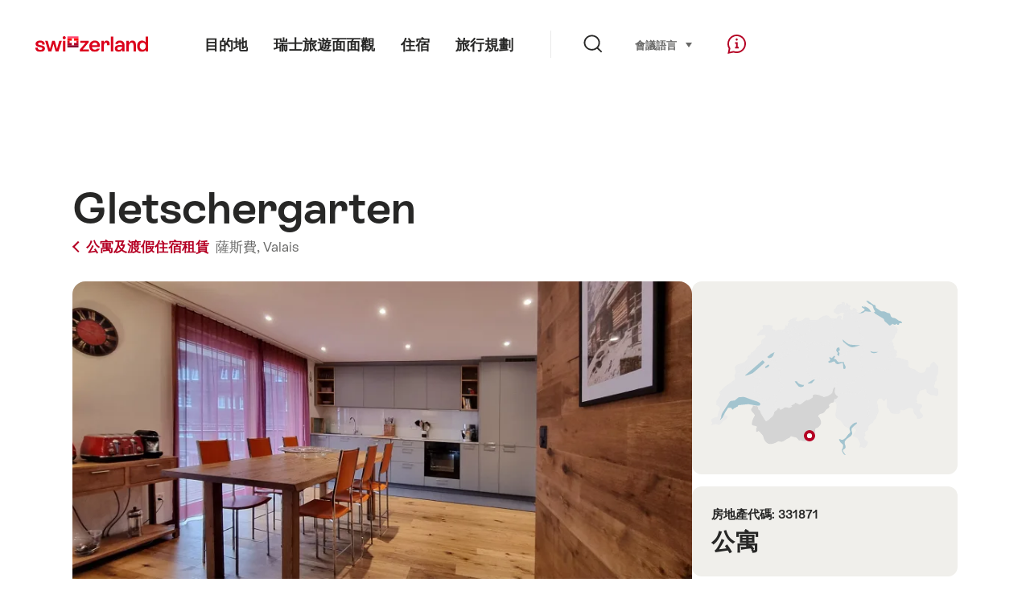

--- FILE ---
content_type: text/html; charset=utf-8
request_url: https://www.google.com/recaptcha/api2/aframe
body_size: 269
content:
<!DOCTYPE HTML><html><head><meta http-equiv="content-type" content="text/html; charset=UTF-8"></head><body><script nonce="gVxGaFGJh9w2fjs0ktWMAQ">/** Anti-fraud and anti-abuse applications only. See google.com/recaptcha */ try{var clients={'sodar':'https://pagead2.googlesyndication.com/pagead/sodar?'};window.addEventListener("message",function(a){try{if(a.source===window.parent){var b=JSON.parse(a.data);var c=clients[b['id']];if(c){var d=document.createElement('img');d.src=c+b['params']+'&rc='+(localStorage.getItem("rc::a")?sessionStorage.getItem("rc::b"):"");window.document.body.appendChild(d);sessionStorage.setItem("rc::e",parseInt(sessionStorage.getItem("rc::e")||0)+1);localStorage.setItem("rc::h",'1769005234347');}}}catch(b){}});window.parent.postMessage("_grecaptcha_ready", "*");}catch(b){}</script></body></html>